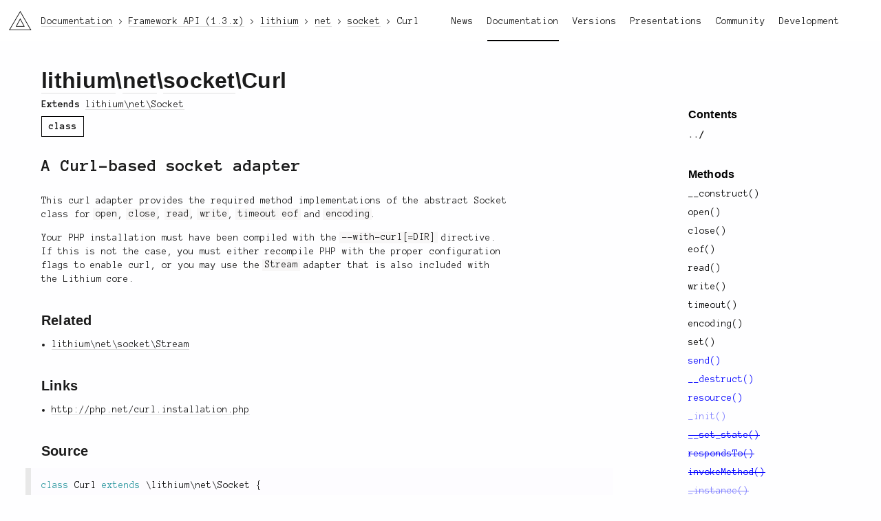

--- FILE ---
content_type: text/html; charset=utf-8
request_url: https://li3.me/docs/api/lithium/1.3.x/lithium/net/socket/Curl
body_size: 4141
content:
<!doctype html>
<html lang="en">

<!-- Mirrored from li3.me/docs/api/lithium/1.3.x/lithium/net/socket/Curl by HTTrack Website Copier/3.x [XR&CO'2014], Sat, 06 Dec 2025 23:50:25 GMT -->
<!-- Added by HTTrack --><meta http-equiv="content-type" content="text/html;charset=UTF-8" /><!-- /Added by HTTrack -->
<head>
	<meta charset="UTF-8" />	<title>lithium\net\socket\Curl – Framework API v1.3.x – Documentation – li3 PHP-Framework</title>
		<link rel="stylesheet" href="/assets/v:__PROJECT_VERSION_BUILD__xyzz/css/reset.css" />
	<link rel="stylesheet" href="https://fonts.googleapis.com/css?family=Anonymous+Pro:400,700,400italic,700italic" />
	<link rel="stylesheet" href="/assets/v:__PROJECT_VERSION_BUILD__xyzz/css/u1m.css" />
	<link rel="stylesheet" href="/assets/v:__PROJECT_VERSION_BUILD__xyzz/css/li3_docs.css" />
	<link rel="stylesheet" href="/assets/v:__PROJECT_VERSION_BUILD__xyzz/css/highlight.css" />
	
	
	<script src="//cdnjs.cloudflare.com/ajax/libs/require.js/2.1.10/require.min.js"></script>
	<script src="/assets/v:__PROJECT_VERSION_BUILD__xyzz/js/base.js"></script>
	<script src="//cdnjs.cloudflare.com/ajax/libs/prism/0.0.1/prism.min.js"></script>
	
	
	<link rel="icon" href="/assets/ico/site.png">

		<script>
	  (function(i,s,o,g,r,a,m){i['GoogleAnalyticsObject']=r;i[r]=i[r]||function(){
	  (i[r].q=i[r].q||[]).push(arguments)},i[r].l=1*new Date();a=s.createElement(o),
	  m=s.getElementsByTagName(o)[0];a.async=1;a.src=g;m.parentNode.insertBefore(a,m)
	  })(window,document,'script','//www.google-analytics.com/analytics.js','ga');

	  ga('create', 'UA-11048416-4', 'auto');
	  ga('send', 'pageview');
	</script>
	</head>
<body class="layout-default li3-docs">
		<div id="container">
			<header class="main">
	<div class="left">
		<h1><a href="/" class="li3-logo">li3</a></h1>
	</div>
	<div class="right">
		<nav class="main-nav"><a href="http://news.li3.me">News</a><a href="/docs" class="active">Documentation</a><a href="/versions">Versions</a><a href="/present">Presentations</a><a href="/support">Community</a><a href="/development">Development</a></nav>	</div>
</header>							<nav class="crumbs">
	<ul itemscope itemtype="http://schema.org/BreadcrumbList">
			<li itemprop="itemListElement" itemscope itemtype="http://schema.org/ListItem">
			<meta itemprop="position" content="1" />
							<a href="/docs" itemscope itemprop="item" itemtype="http://schema.org/Thing"><span itemprop="name">Documentation</span></a>
					</li>
			<li itemprop="itemListElement" itemscope itemtype="http://schema.org/ListItem">
			<meta itemprop="position" content="2" />
							<a href="/docs/api/lithium/1.3.x/lithium" itemscope itemprop="item" itemtype="http://schema.org/Thing"><span itemprop="name">Framework API (1.3.x)</span></a>
					</li>
			<li itemprop="itemListElement" itemscope itemtype="http://schema.org/ListItem">
			<meta itemprop="position" content="3" />
							<a href="/docs/api/lithium/1.3.x/lithium" itemscope itemprop="item" itemtype="http://schema.org/Thing"><span itemprop="name">lithium</span></a>
					</li>
			<li itemprop="itemListElement" itemscope itemtype="http://schema.org/ListItem">
			<meta itemprop="position" content="4" />
							<a href="/docs/api/lithium/1.3.x/lithium/net" itemscope itemprop="item" itemtype="http://schema.org/Thing"><span itemprop="name">net</span></a>
					</li>
			<li itemprop="itemListElement" itemscope itemtype="http://schema.org/ListItem">
			<meta itemprop="position" content="5" />
							<a href="/docs/api/lithium/1.3.x/lithium/net/socket" itemscope itemprop="item" itemtype="http://schema.org/Thing"><span itemprop="name">socket</span></a>
					</li>
			<li itemprop="itemListElement" itemscope itemtype="http://schema.org/ListItem">
			<meta itemprop="position" content="6" />
							<span itemscope itemprop="item" itemtype="http://schema.org/Thing">
					<span itemprop="name">Curl</span>
				</span>
					</li>
		</ul>
</nav>						<div id="content">
				<article class="apis-view has-aside-right">

	<nav class="aside aside-right">
			<h3 class="h-gamma">Contents</h3>
		<ul>
			<li class="nav-up"><a href="/docs/api/lithium/1.3.x/lithium/net/socket" rel="up">../</a>		</ul>
	
													
						<h3 class="h-gamma">Methods</h3>
			<ul>
												<li class="method public">
				<a href="/docs/api/lithium/1.3.x/lithium/net/socket/Curl::__construct()">__construct()</a>												<li class="method public">
				<a href="/docs/api/lithium/1.3.x/lithium/net/socket/Curl::open()">open()</a>												<li class="method public">
				<a href="/docs/api/lithium/1.3.x/lithium/net/socket/Curl::close()">close()</a>												<li class="method public">
				<a href="/docs/api/lithium/1.3.x/lithium/net/socket/Curl::eof()">eof()</a>												<li class="method public">
				<a href="/docs/api/lithium/1.3.x/lithium/net/socket/Curl::read()">read()</a>												<li class="method public">
				<a href="/docs/api/lithium/1.3.x/lithium/net/socket/Curl::write()">write()</a>												<li class="method public">
				<a href="/docs/api/lithium/1.3.x/lithium/net/socket/Curl::timeout()">timeout()</a>												<li class="method public">
				<a href="/docs/api/lithium/1.3.x/lithium/net/socket/Curl::encoding()">encoding()</a>												<li class="method public">
				<a href="/docs/api/lithium/1.3.x/lithium/net/socket/Curl::set()">set()</a>												<li class="method public inherited">
				<a href="/docs/api/lithium/1.3.x/lithium/net/Socket::send()">send()</a>												<li class="method public inherited">
				<a href="/docs/api/lithium/1.3.x/lithium/net/Socket::__destruct()">__destruct()</a>												<li class="method public inherited">
				<a href="/docs/api/lithium/1.3.x/lithium/net/Socket::resource()">resource()</a>												<li class="method protected inherited">
				<a href="/docs/api/lithium/1.3.x/lithium/core/ObjectDeprecated::_init()">_init()</a>												<li class="method public deprecated inherited">
				<a href="/docs/api/lithium/1.3.x/lithium/core/ObjectDeprecated::__set_state()">__set_state()</a>												<li class="method public deprecated inherited">
				<a href="/docs/api/lithium/1.3.x/lithium/core/ObjectDeprecated::respondsTo()">respondsTo()</a>												<li class="method public deprecated inherited">
				<a href="/docs/api/lithium/1.3.x/lithium/core/ObjectDeprecated::invokeMethod()">invokeMethod()</a>												<li class="method protected deprecated inherited">
				<a href="/docs/api/lithium/1.3.x/lithium/core/ObjectDeprecated::_instance()">_instance()</a>												<li class="method protected deprecated inherited">
				<a href="/docs/api/lithium/1.3.x/lithium/core/ObjectDeprecated::_stop()">_stop()</a>												<li class="method protected deprecated inherited">
				<a href="/docs/api/lithium/1.3.x/lithium/core/ObjectDeprecated::_parents()">_parents()</a>												<li class="method public deprecated inherited">
				<a href="/docs/api/lithium/1.3.x/lithium/core/ObjectDeprecated::applyFilter()">applyFilter()</a>												<li class="method protected deprecated inherited">
				<a href="/docs/api/lithium/1.3.x/lithium/core/ObjectDeprecated::_filter()">_filter()</a>							</ul>
								<h3 class="h-gamma">Properties</h3>
			<ul>
												<li class="property public">
				<a href="/docs/api/lithium/1.3.x/lithium/net/socket/Curl::$options">$options</a>												<li class="property protected inherited">
				<a href="/docs/api/lithium/1.3.x/lithium/net/Socket::$_resource">$_resource</a>												<li class="property protected inherited">
				<a href="/docs/api/lithium/1.3.x/lithium/net/Socket::$_classes">$_classes</a>												<li class="property protected inherited">
				<a href="/docs/api/lithium/1.3.x/lithium/net/Socket::$_autoConfig">$_autoConfig</a>												<li class="property protected inherited">
				<a href="/docs/api/lithium/1.3.x/lithium/core/ObjectDeprecated::$_config">$_config</a>												<li class="property protected deprecated inherited">
				<a href="/docs/api/lithium/1.3.x/lithium/core/ObjectDeprecated::$_parents">$_parents</a>												<li class="property protected deprecated inherited">
				<a href="/docs/api/lithium/1.3.x/lithium/core/ObjectDeprecated::$_methodFilters">$_methodFilters</a>							</ul>
						</nav>
	<div class="body">
			<h1 class="h-alpha">
		<a href="/docs/api/lithium/1.3.x/lithium" class="symbol-segment">lithium</a>\<a href="/docs/api/lithium/1.3.x/lithium/net" class="symbol-segment">net</a>\<a href="/docs/api/lithium/1.3.x/lithium/net/socket" class="symbol-segment">socket</a>\Curl		</h1>

		<section class="under">
													<div class="extends">
					<span class="extends__title">Extends</span>
											<a href="/docs/api/lithium/1.3.x/lithium/net/Socket" class="extends__symbol">lithium\net\Socket</a>									</div>
									<div class="tags">
																<span class="tag">class</span>
			</div>
		</section>

					
			<section>
									<div class="summary">
						<p>A Curl-based socket adapter</p>
					</div>
				
									<div class="description">
						<p>This curl adapter provides the required method implementations of the abstract Socket class
for <code>open</code>, <code>close</code>, <code>read</code>, <code>write</code>, <code>timeout</code> <code>eof</code> and <code>encoding</code>.</p>
<p>Your PHP installation must have been compiled with the <code>--with-curl[=DIR]</code> directive. If this
is not the case, you must either recompile PHP with the proper configuration flags to enable
curl, or you may use the <code>Stream</code> adapter that is also included with the Lithium core.</p>
					</div>
							</section>

			
			
			
						<section id="related">
				<h3 class="h-beta">Related</h3>
				<ul class="related">
									<li><a href="/docs/api/lithium/1.3.x/lithium/net/socket/Stream">lithium\net\socket\Stream</a>								</ul>
			</section>
			
						<section id="links">
				<h3 class="h-beta">Links</h3>
				<ul class="links">
									<li><a href="http://php.net/curl.installation.php" target="new">http://php.net/curl.installation.php</a>								</ul>
			</section>
			
			
						<section id="source" class="section">
				<h3 class="h-beta">Source</h3>
				<div id="source" class="source-display">
					<div class="source-wrapper">
						<pre class="source-code"><code class="language-php">class Curl extends \lithium\net\Socket {

	/**
	 * Contains options that will be passed to `curl_setopt_array` before
	 * `read` and `write` operations. These options should be set by
	 * using the `set` method.
	 *
	 * @link http://php.net/function.curl-setopt.php PHP Manual: curl_setopt()
	 * @see lithium\net\socket\Curl::set()
	 * @var array
	 */
	public $options = [];

	/**
	 * Constructor.
	 *
	 * @param array $config
	 * @return void
	 */
	public function __construct(array $config = []) {
		$defaults = [&#039;ignoreExpect&#039; =&gt; true];
		parent::__construct($config + $defaults);
	}

	/**
	 * Opens a curl connection and initializes the internal resource handle.
	 *
	 * @param array $options update the config settings
	 *         if $options[&#039;options&#039;] exists, will be passed to $this-&gt;set()
	 * @return mixed Returns `false` if the socket configuration does not contain the
	 *         `&#039;scheme&#039;` or `&#039;host&#039;` settings, or if configuration fails, otherwise returns a
	 *         resource stream.
	 */
	public function open(array $options = []) {
		$this-&gt;options = [];
		parent::open($options);
		$config = $this-&gt;_config;

		if (empty($config[&#039;scheme&#039;]) || empty($config[&#039;host&#039;])) {
			return false;
		}
		if (!empty($config[&#039;options&#039;])) {
			$this-&gt;set($config[&#039;options&#039;]);
		}

		$url = &quot;{$config[&#039;scheme&#039;]}://{$config[&#039;host&#039;]}&quot;;
		$this-&gt;_resource = curl_init($url);
		$this-&gt;set([
			CURLOPT_PORT =&gt; $config[&#039;port&#039;],
			CURLOPT_HEADER =&gt; true,
			CURLOPT_RETURNTRANSFER =&gt; true
		]);

		if (!is_resource($this-&gt;_resource)) {
			return false;
		}
		$this-&gt;_isConnected = true;
		$this-&gt;timeout($config[&#039;timeout&#039;]);

		if (isset($config[&#039;encoding&#039;])) {
			$this-&gt;encoding($config[&#039;encoding&#039;]);
		}
		return $this-&gt;_resource;
	}

	/**
	 * Closes the curl connection.
	 *
	 * @return boolean True on closed connection
	 */
	public function close() {
		if (!is_resource($this-&gt;_resource)) {
			return true;
		}
		curl_close($this-&gt;_resource);
		return !is_resource($this-&gt;_resource);
	}

	/**
	 * EOF is unimplemented for this socket adapter.
	 *
	 * @return null
	 */
	public function eof() {
		return null;
	}

	/**
	 * Reads data from the curl connection.
	 * The `read` method will utilize the curl options that have been set.
	 *
	 * @link http://php.net/function.curl-exec.php PHP Manual: curl_exec()
	 * @return mixed Boolean false if the resource handle is unavailable, and the result
	 *         of `curl_exec` otherwise.
	 */
	public function read() {
		if (!is_resource($this-&gt;_resource)) {
			return false;
		}
		return curl_exec($this-&gt;_resource);
	}

	/**
	 * Writes data to curl options
	 *
	 * @param array|\lithium\net\Message $data
	 * @return boolean
	 */
	public function write($data = null) {
		if (!is_resource($this-&gt;_resource)) {
			return false;
		}
		if (!is_object($data)) {
			$data = Libraries::instance(
				null, &#039;request&#039;, (array) $data + $this-&gt;_config, $this-&gt;_classes
			);
		}
		$this-&gt;set(CURLOPT_URL, $data-&gt;to(&#039;url&#039;));

		if ($data instanceof Message) {
			if (!empty($this-&gt;_config[&#039;ignoreExpect&#039;])) {
				$data-&gt;headers(&#039;Expect&#039;, &#039; &#039;);
			}
			if (isset($data-&gt;headers)) {
				$this-&gt;set(CURLOPT_HTTPHEADER, $data-&gt;headers());
			}
			if (isset($data-&gt;method) &amp;&amp; $data-&gt;method === &#039;POST&#039;) {
				$this-&gt;set([CURLOPT_POST =&gt; true, CURLOPT_POSTFIELDS =&gt; $data-&gt;body()]);
			}
			if (isset($data-&gt;method) &amp;&amp; in_array($data-&gt;method,[&#039;PUT&#039;,&#039;PATCH&#039;,&#039;DELETE&#039;])) {
				$this-&gt;set([
					CURLOPT_CUSTOMREQUEST =&gt; $data-&gt;method,
					CURLOPT_POSTFIELDS =&gt; $data-&gt;body()
				]);
			}
		}
		return (boolean) curl_setopt_array($this-&gt;_resource, $this-&gt;options);
	}

	/**
	 * A convenience method to set the curl `CURLOPT_CONNECTTIMEOUT`
	 * setting for the current connection. This determines the number
	 * of seconds to wait while trying to connect.
	 *
	 * Note: A value of 0 may be used to specify an indefinite wait time.
	 *
	 * @param integer $time The timeout value in seconds
	 * @return boolean False if the resource handle is unavailable or the
	 *         option could not be set, true otherwise.
	 */
	public function timeout($time) {
		if (!is_resource($this-&gt;_resource)) {
			return false;
		}
		return curl_setopt($this-&gt;_resource, CURLOPT_CONNECTTIMEOUT, $time);
	}

	/**
	 * encoding() is currently unimplemented for this socket adapter
	 *
	 * @todo implement Curl::encoding($charset)
	 * @param string $charset
	 */
	public function encoding($charset) {}

	/**
	 * Sets the options to be used in subsequent curl requests.
	 *
	 * @link http://php.net/curl.constants.php PHP Manual: cURL Constants
	 * @param array $flags If $values is an array, $flags will be used as the
	 *        keys to an associative array of curl options. If $values is not set,
	 *        then $flags will be used as the associative array.
	 * @param array $value If set, this array becomes the values for the
	 *        associative array of curl options.
	 * @return void
	 */
	public function set($flags, $value = null) {
		if ($value !== null) {
			$flags = [$flags =&gt; $value];
		}
		$this-&gt;options = $flags + $this-&gt;options;
	}
}</code></pre>
					</div>
				</div>
			</section>
							</div>
	</article>			</div>
		</div>
		<footer class="main">
	<div class="area"></div>
	<div class="area"></div>
	<div class="area"></div>
	<div class="area"></div>

	<div class="social">
		<a href="https://github.com/unionofrad" target="new">GitHub</a>		<span class="separator">/</span>
		<a href="https://twitter.com/unionofrad" target="new">Twitter</a>		<span class="separator">/</span>
		<a href="http://www.reddit.com/r/li3" target="new">Reddit</a>		<span class="separator">/</span>
		<a href="https://stackoverflow.com/questions/tagged/lithium" target="new">Stack Overflow</a>	</div>
	<div class="testimonial">
		<img src="/assets/v:__PROJECT_VERSION_BUILD__xyzz/img/testimonials/18.png" alt="Testimonial Image" />		<p>What is its cloud strategy?</p>
	</div>
	<div class="copyright">
		Pretty much everything is (c) 2009-2025 and beyond, the <a href="http://unionofrad.org">Union of RAD</a>.	</div>
</footer>	</body>
</body>

<!-- Mirrored from li3.me/docs/api/lithium/1.3.x/lithium/net/socket/Curl by HTTrack Website Copier/3.x [XR&CO'2014], Sat, 06 Dec 2025 23:50:35 GMT -->
</html>


--- FILE ---
content_type: text/css; charset=utf-8
request_url: https://li3.me/assets/v:__PROJECT_VERSION_BUILD__xyzz/css/u1m.css
body_size: 5341
content:
@charset "UTF-8";
/*!
  Lithium - Base Styles for the Lithium Universe

  Copyright (c) 2014 Union of RAD - All rights reserved.

  The code is distributed under the terms of the BSD 3-clause
  License. For the full license text see the LICENSE file.
*/

/* Basics
---------------------------------------------------------------- */
body {
  font-size: 14px;
  font-family: 'Anonymous Pro', sans-serif;
  word-spacing: -.02em;

  /* Regression in Chromium 40 that causes tabs to be removed. Disable rendering optimization
     until Chromium 40 is fixed. */
  /* text-rendering: optimizeLegibility; */
  -moz-text-rendering: optimizeLegibility;

  -moz-font-feature-settings: "liga" 1, "kern" 1;
  font-feature-settings: "liga" 1, "kern" 1;
  -webkit-font-smoothing: antialiased;
  -moz-osx-font-smoothing: grayscale;
  -webkit-text-size-adjust: none;
  text-size-adjust: none;

  line-height: 1.45;

  color: #1b1b1b;
  background-color: #fefeff;
}

* {
  box-sizing: border-box;
}

.hide {
  display: none;
}

.hyphenate {
  hyphens: auto;
}
.balance-text {
  transition: opacity .05s;
}
.balance-text:not(.balanced) {
  opacity: 0;
}

.cleafix:before,
.clearfix:after {
    content: " ";
    display: table;
}
.clearfix:after {
    clear: both;
}

.use-section-spacing section + section {
  margin-top: 60px;
}

blockquote {
  margin-left: 0;
  font-style: italic;
}

p + .credit,
img + .credit {
  opacity: .7;
  text-align: right;
  font-size: 11px;
  margin-top: -20px;
  margin-bottom: 30px;
}

/* Layout
---------------------------------------------------------------- */
#content {
  min-height: 100vh;
  padding: 80px 60px 150px 60px;
}
#content > article {
  max-width: 680px;
}
#content > article.fullwidth {
  max-width: none;
}

/* Lists
---------------------------------------------------------------- */
ol {
  padding-left: 1.5em;
  list-style-type: upper-roman;
}
ul {
  padding-left: 1.1em;
}
ul ol {
  margin-top: .5em;
  margin-bottom: 1em;
  padding-left: 3em;
}
li {
  margin-bottom: .5em;
}
code, pre {
 font-family: 'Anonymous Pro', sans-serif;
}
pre {
  width: 100%;
}

/* Section Separator
---------------------------------------------------------------- */
.section-separator {
  margin: 80px auto;
  height: 2px;
  width: 100px;
  border: none;
  -webkit-backface-visibility: hidden;
  background-color: #e6e6e6;
}
.section-separator.lightblue {
  background-color: #2F99A1;
}
.section-separator.darkblue {
  background-color: #180274;
}
.section-separator.red {
  background-color: #CB0532;
}

/* Headlines / Text
---------------------------------------------------------------- */
h1, h2, h3, h4 {
  font-family: "Helvetica Neue", Helvetica, Arial, sans-serif;
  font-size: 16px;
  margin: 0;
  line-height: 1;
}

.news .body h1,
.news .body h2,
.news .body h3,
.news .body h4,
.news .body h5,
.li3-docs #content h1,
.li3-docs #content h2,
.li3-docs #content h3,
.li3-docs #content h4,
.li3-docs #content h5,
.h-alpha,
.h-beta,
.h-gamma,
.h-delta,
.h-epsilon {
  letter-spacing: .01em; /* Works only for Firfox. */
  font-family: "Helvetica Neue", Helvetica, Arial, sans-serif;
  font-weight: bolder;
}

.news .body h1,
.li3-docs #content h1,
.h-alpha {
  line-height: 1.05;
  margin: 0.67em 0;
  font-size: 32px;
}
.news .body h2,
.li3-docs #content h2,
.h-beta {
  line-height: 1.05;
  font-size: 20px;
  margin: 0.67em 0;
}
.news .body h3,
.li3-docs #content h3,
.h-gamma {
  margin: 0.67em 0;
}
.news .body h4,
.li3-docs #content h4,
.h-delta {
  font-size: 14px;
}
.news .body h5,
.li3-docs #content h5,
.h-epsilon {
  font-size: 14px;
  font-weight: normal;
}

.t-red {
  color: #CB0532;
}
.t-lightblue {
  color: #2F99A1;
}
.t-darkblue {
  color: #180274;
}

.t-fancy {
  background: -webkit-linear-gradient(20deg, #CB0532 50%, #2F99A1, #180274);
  -webkit-background-clip: text;
  -webkit-text-fill-color: transparent;
}
a.t-fancy {
  display: inline-block;
}
a.t-fancy:hover {
  color: #111;
  background: transparent;
  -webkit-text-fill-color: #111;
}

/* Hyperlinks
---------------------------------------------------------------- */
a {
  color: #1b1b1b;
  text-decoration: none;
}
/* h3 a, */
.site .post-item .read-more,
.li3-docs .apis-view .symbol-segment,
.li3-docs .apis-view .extends__symbol,
.li3-docs ul a,
.li3-docs .note a,
.crumbs a,
footer.main a,
#content p a {
  border-bottom: 1px solid #dedede;
}

/* h3 a:hover, */
.site .post-item .read-more:hover,
.li3-docs ul a:hover,
.li3-docs .apis-view .symbol-segment:hover,
.li3-docs .apis-view .extends__symbol:hover,
.li3-docs .note a:hover,
.crumbs a:hover,
footer.main a:hover,
#content p a:hover {
  border-color: #1b1b1b;
}
#content .aside a {
  border: none;
}

/* headline link */
.headline-nav {
  display: inline-block;
}
.headline-nav a {
  font-size: 14px;
  font-weight: normal;
  margin-left: 5px;
}

/* Header
---------------------------------------------------------------- */
.main-nav a {
  text-decoration: none;
  padding-bottom: 20px;
  margin-left: 20px;
  border-bottom: 2px solid transparent;
}
.main-nav a.active,
.main-nav a:hover {
  border-color: black;
}
header.main .main-nav {
  line-height: 3;
}
header.main {
  z-index: 100;
  position: fixed;
  min-width: 1100px;
  top: 0;
  left: 0;
  width: 100%;
  height: 60px;
  background: white;
  padding: 10px 60px 10px 10px;
}
header.main > .left h1 {
  height: auto;
  line-height: 1;
  margin: 0;
}
header.main .li3-logo {
  position: relative;
  top: 6px;
  left: 3px;

  overflow: hidden;
  color: transparent;

  width: 33px;
  height: 28px;
  background-size: auto 28px;
  /* background-image: url(../img/li3_logo.png); */
  background-image: url([data-uri]);
  background-repeat: no-repeat;
  display: inline-block;
}
header.main .li3-logo:hover {
  background-position: -33px 0;
}
header.main .left {
  float: left;
}
header.main .right {
  float: right;
}

/* Footer
---------------------------------------------------------------- */
footer.main {
  overflow: hidden;
  background: white;
  padding-top: 10px;
  width: 100%;
}
footer.main .separator {
  margin: 0 5px;
  opacity: .5;
}

footer.main .social,
footer.main .testimonial,
footer.main .copyright {
  position: absolute;
  z-index: 10;
}

footer.main .area {
  top: 0;
  position: absolute;
  width: 200%;
  height: 200%;
}
footer.main .area:nth-of-type(1) {
  z-index: 6;
  background-image: url(../img/bg2.png);
  transform: rotate(210deg);
  background-color: #2F99A1;
}
footer.main .area:nth-of-type(2) {
  display: none;
  background-image: url(../img/bg2dark.png);
  transform: rotate(45deg);
  z-index: 5;
  left: -55%;
  background-color: #180274;
  height: 100%;
}
footer.main .area:nth-of-type(3) {
  background-image: url(../img/bg2.png);
  transform: rotate(15deg);
  z-index: 4;
  background-color: #CB0532;
}

footer.main .copyright {
  bottom: 20px;
  right: 30px;
  background: white;
  padding: 10px 15px;
}

footer.main .social {
  top: 20px;
  right: 30px;
  background: white;
  padding: 10px 15px;
}

footer.main .testimonial {
  bottom: 0;
}
footer.main .testimonial p {
  background: white;
  padding: 10px 15px;
  margin-left: 10px;
  vertical-align: bottom;
  float: left;
}
footer.main .testimonial img {
  float: left;
}

/* Sticky sticky Footer
---------------------------------------------------------------- */
html {
  position: relative;
  min-height: 100%;
  min-width: 1100px;
}
body {
  margin: 0 0 200px; /* bottom = footer height */
}
footer.main {
  position: absolute;
  left: 0;
  bottom: 0;
  height: 200px;
}

/* Forms
---------------------------------------------------------------- */
input,
textarea {
  color: #1b1b1b;
  background: transparent;
  border: 1px solid #1b1b1b;
  padding: .5em;
}
textarea:focus,
input:focus {
  background: white;
  color: #000;
  outline: none; /* Disable auto glow for webkit. */
}
form label {
  display: block;
  margin-bottom: .25em;
}
form input,
form textarea {
  margin-bottom: 1em;
}
input,
textarea {
  width: 100%;
}
form button[type="submit"] {
  margin-top: 1em;
}

/* Buttons
---------------------------------------------------------------- */
a.button {
  text-decoration: none;
}

button,
.button {
  font-family: Helvetica, Arial, sans-serif;
  text-align: center;
  display: inline-block;
  padding: 9px 18px 7px 18px;
  color: #1b1b1b;
  background: white;
  transition: all .15s;
  background-image: url(../img/bg2.png);
}
button:hover,
.button:hover {
  color: white;
  background-color: #180274;
  background-image: url(../img/bg2dark.png);
}
button.small,
.button.small {
  font-size: 14px;
  padding: 5px 8px 5px 8px;
}
button.large,
.button.large {
  border-width: 2px;
  font-size: 18px;
  font-weight: bold;
  line-height: 1;
  padding: 14px 20px 12px 20px;
}
.button.icon {
  position: relative;
  padding-left: 45px;
}
.button.icon:before {
  content: "";
  position: absolute;
  top: 6px;
  left: 8px;
  display: inline-block;
  overflow: hidden;
  width: 32px;
  height: 32px;
}
.button.icon:hover:before {
  background-position: right;
}

/* Aside Navigation
---------------------------------------------------------------- */
.aside {
  transition: top .5s;
  width: 220px;
  padding-bottom: 100px;
}
.aside,
.aside a {
  color: black;
}
.aside > ul {
  padding-left: 0;
}
.aside ul {
  list-style: none;
  margin-top: .5em;
}
.aside a {
  text-decoration: none;
  text-overflow: ellipsis;
  overflow: hidden;
  display: block;
}
.aside a:hover,
.aside .active {
  font-weight: bold;
}
.aside .active:before {
  content: "> ";
}
.has-aside-right {
  margin-right: 300px;
}
.has-aside-left {
  margin-left: 300px;
}
.aside-sticky-wrapper,
.aside {
  position: absolute;
  top: 10.5em;
}
.li3-docs .aside {
  top: 8.5em;
}
.aside-right-sticky-wrapper,
.aside-right {
  right: 60px;
}
.aside-left-sticky-wrapper,
.aside-left {
  left: 60px;
}
.aside-sticky-wrapper .aside-right {
  position: relative;
  right: 0;
  top: 0;
}
.aside-right.stuck {
  position: fixed;
  top: 5em;
  right: 60px;
}

/* Docked Crumbs Navigation
---------------------------------------------------------------- */
.crumbs {
  z-index: 101;
  position: fixed;
  top: 21px;
  margin-left: 60px;
}
.crumbs ul, .crumbs li {
  padding: 0;
  display: inline;
}
.crumbs li + li:before {
  content: ">"
}

/* Error Pages
---------------------------------------------------------------- */
.error ul {
  margin-top: 1em;
  list-style: none;
  padding: 0;
}
.error li {
  margin: .25em 0;
}
.error .message {
	margin: 1em 0;
}

.error .try li:before    { content: "➜ "; }
.error .reason li:before { content: "✖ "; }

/* Tables
---------------------------------------------------------------- */
table {
  width: 100%;
  text-align: left;
  margin-top: 1.5em;
  margin-bottom: 2em;
}
td {
  vertical-align: top;
}
tr {
  border-bottom: 1px solid #e8e8e8;
}
tbody tr:last-child {
  border-bottom: none;
}
table td:first-child {
  padding-left: 10px;
}
table td:last-child {
  padding-right: 10px;
}

/* Jumpboxes
---------------------------------------------------------------- */
.jumpboxes {
  display: flex;
  flex-wrap: wrap;
}
.jumpbox {
  display: inline-block;
  position: relative;
  height: auto;
  color: white;
  max-width: 400px;
  width: 100%;
  margin-right: 40px;
  margin-bottom: 60px;
}
.jumpbox__title,
.jumpbox__version {
  font-family: "Helvetica Neue", Helvetica, Arial, sans-serif;
  letter-spacing: .05em;
  font-size: 30px;
  font-weight: bold;
}
.jumpbox__title {
  background-color: #180274;
  background-image: url(../img/bg2dark.png);
  padding: 20px;
  min-height: 140px;
}
.jumpbox__description:not(:empty) {
  padding: 20px;
  background: white;
  color: black;
}
.jumpbox__version {
  display: block;
  color: white;
  text-align: right;
  padding: 10px 20px;
  background-color: #2060AD;
  background-image: url(../img/bg2.png);
}
.jumpbox__version:hover {
  background-color: #2F99A1;
}